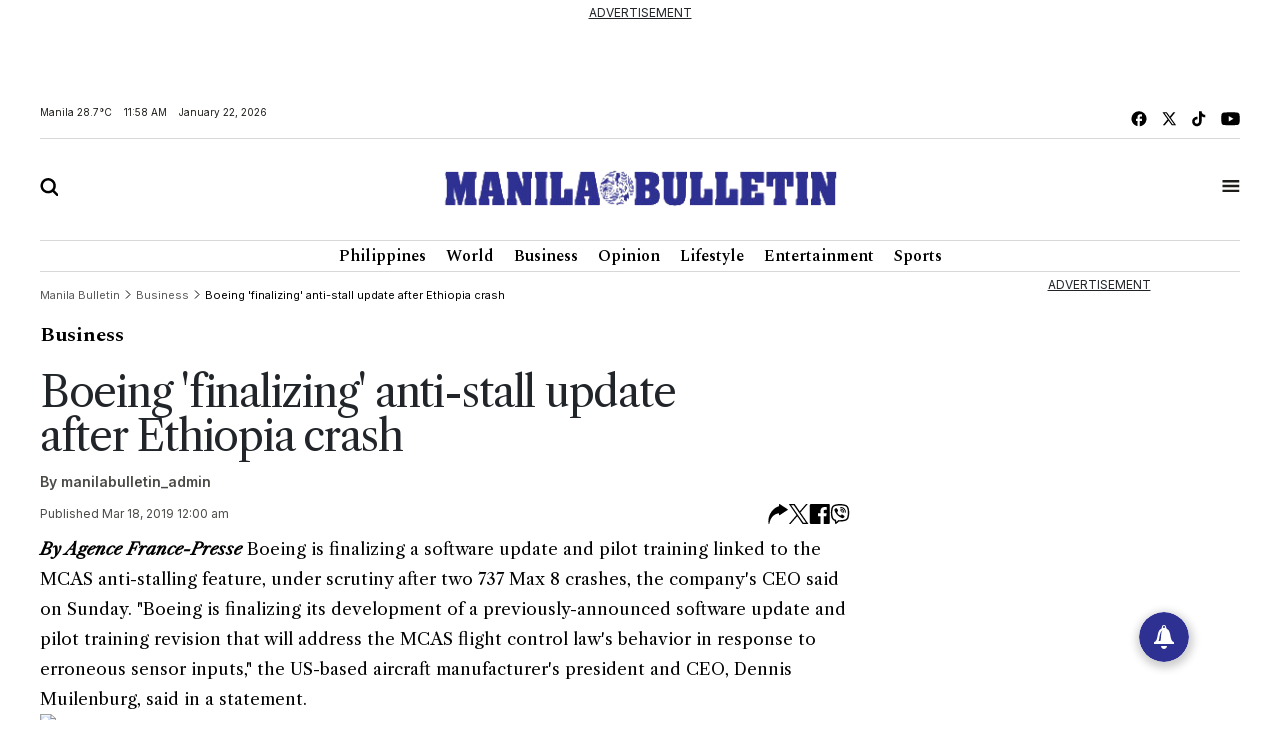

--- FILE ---
content_type: text/html; charset=utf-8
request_url: https://www.google.com/recaptcha/api2/aframe
body_size: 267
content:
<!DOCTYPE HTML><html><head><meta http-equiv="content-type" content="text/html; charset=UTF-8"></head><body><script nonce="SvFhdWkA7WaCSkm8lpcWqQ">/** Anti-fraud and anti-abuse applications only. See google.com/recaptcha */ try{var clients={'sodar':'https://pagead2.googlesyndication.com/pagead/sodar?'};window.addEventListener("message",function(a){try{if(a.source===window.parent){var b=JSON.parse(a.data);var c=clients[b['id']];if(c){var d=document.createElement('img');d.src=c+b['params']+'&rc='+(localStorage.getItem("rc::a")?sessionStorage.getItem("rc::b"):"");window.document.body.appendChild(d);sessionStorage.setItem("rc::e",parseInt(sessionStorage.getItem("rc::e")||0)+1);localStorage.setItem("rc::h",'1769054320085');}}}catch(b){}});window.parent.postMessage("_grecaptcha_ready", "*");}catch(b){}</script></body></html>

--- FILE ---
content_type: application/javascript; charset=utf-8
request_url: https://fundingchoicesmessages.google.com/f/AGSKWxUpJe3pQpgDbPItwhdWghuDCwmu287KK1PAGI42w4HjhkL68VwPQ8o5c-mTRGHGbVJ0wBD1FnUW-X8D-Rym3UwpEpB-ytENUPq9W93Pjw4TvPA6bSGw87O_whvXG1cUXcDPkTgr0-E89E1rPJQG201zT73O6AGEK5nbp9rIq1mg2VE40bkAyGw7izmW/_/popupunder._advsetup._adv_label./ads_redirect./floatingads.
body_size: -1289
content:
window['6f98bceb-d772-4115-b7c1-1c3290f18214'] = true;

--- FILE ---
content_type: image/svg+xml
request_url: https://mb.com.ph/manilabulletin/uploads/global_files/share-whatsapp.svg
body_size: 2064
content:
<svg width="20" height="20" viewBox="0 0 20 20" fill="none" xmlns="http://www.w3.org/2000/svg">
<path d="M6.29718 4.14945C6.11995 4.1235 5.93919 4.15918 5.78511 4.25053H5.77176C5.41417 4.46032 5.09186 4.72446 4.81723 5.03533C4.58838 5.29947 4.46441 5.56647 4.43199 5.82393C4.41292 5.9765 4.42627 6.13098 4.47109 6.27688L4.48825 6.28642C4.74572 7.0426 5.08137 7.77018 5.49141 8.45484C6.02035 9.41637 6.67096 10.3057 7.42717 11.101L7.45005 11.1334L7.48629 11.1601L7.50822 11.1859L7.53492 11.2088C8.33304 11.9672 9.2245 12.6209 10.1878 13.1541C11.2891 13.7539 11.9576 14.0371 12.3591 14.1553V14.161C12.4763 14.1973 12.5831 14.2135 12.6909 14.2135C13.033 14.1889 13.3568 14.0499 13.6101 13.8187C13.9201 13.5441 14.1823 13.2208 14.3864 12.8613V12.8546C14.578 12.4923 14.5132 12.1509 14.2366 11.9192C13.6816 11.4333 13.081 11.0021 12.443 10.6319C12.0158 10.4001 11.5819 10.5403 11.4064 10.7749L11.0317 11.2479C10.8391 11.4824 10.4901 11.45 10.4901 11.45L10.4805 11.4557C7.8763 10.7911 7.18115 8.15447 7.18115 8.15447C7.18115 8.15447 7.14872 7.79592 7.38998 7.61284L7.85914 7.23522C8.08418 7.05214 8.24057 6.61921 7.99931 6.19201C7.62988 5.55448 7.19972 4.95412 6.71485 4.39929C6.60879 4.26901 6.46025 4.18022 6.29527 4.1485M10.6979 3.00326C10.5715 3.00326 10.4502 3.05349 10.3608 3.14291C10.2714 3.23232 10.2211 3.35359 10.2211 3.48004C10.2211 3.6065 10.2714 3.72777 10.3608 3.81718C10.4502 3.9066 10.5715 3.95683 10.6979 3.95683C11.9032 3.95683 12.9045 4.35066 13.6969 5.10589C14.1041 5.51879 14.4216 6.00797 14.6295 6.54388C14.8384 7.08074 14.9337 7.65384 14.9089 8.22789C14.9036 8.35435 14.9487 8.47773 15.0344 8.5709C15.1201 8.66407 15.2392 8.7194 15.3657 8.72471C15.4921 8.73002 15.6155 8.68488 15.7087 8.59922C15.8019 8.51356 15.8572 8.3944 15.8625 8.26794C15.8909 7.56188 15.7738 6.85751 15.5183 6.19869C15.2616 5.53651 14.8707 4.93459 14.3701 4.43076L14.3606 4.42122C13.3775 3.48195 12.134 3.00326 10.6979 3.00326Z" fill="black" style="fill:black;fill-opacity:1;"/>
<path d="M10.6646 4.57093C10.5381 4.57093 10.4168 4.62117 10.3274 4.71058C10.238 4.8 10.1878 4.92127 10.1878 5.04772C10.1878 5.17417 10.238 5.29545 10.3274 5.38486C10.4168 5.47428 10.5381 5.52451 10.6646 5.52451H10.6808C11.5504 5.58649 12.1836 5.87638 12.627 6.35221C13.0819 6.84235 13.3174 7.45168 13.2993 8.20501C13.2964 8.33146 13.3438 8.45389 13.4312 8.54536C13.5185 8.63683 13.6387 8.68985 13.7651 8.69276C13.8916 8.69567 14.014 8.64823 14.1055 8.56087C14.1969 8.47351 14.2499 8.35339 14.2529 8.22694C14.2757 7.23808 13.9572 6.38463 13.326 5.70378V5.70187C12.6804 5.00958 11.7945 4.64341 10.7284 4.57189L10.7122 4.56998L10.6646 4.57093Z" fill="black" style="fill:black;fill-opacity:1;"/>
<path d="M10.6464 6.16817C10.5826 6.16254 10.5183 6.16983 10.4574 6.18959C10.3965 6.20936 10.3402 6.2412 10.2918 6.28321C10.2435 6.32522 10.2041 6.37655 10.176 6.43412C10.1479 6.4917 10.1317 6.55434 10.1284 6.61831C10.1251 6.68227 10.1346 6.74626 10.1566 6.80644C10.1785 6.86662 10.2124 6.92176 10.2561 6.96857C10.2998 7.01538 10.3525 7.0529 10.4111 7.07889C10.4696 7.10488 10.5328 7.11881 10.5969 7.11984C10.9954 7.14082 11.25 7.26097 11.4103 7.42212C11.5714 7.58423 11.6916 7.84456 11.7135 8.25173C11.7147 8.31572 11.7287 8.37881 11.7548 8.43724C11.7809 8.49568 11.8185 8.54827 11.8653 8.59187C11.9122 8.63547 11.9673 8.66919 12.0275 8.69103C12.0876 8.71287 12.1516 8.72238 12.2155 8.71898C12.2794 8.71559 12.342 8.69937 12.3995 8.67128C12.457 8.64319 12.5082 8.60382 12.5502 8.5555C12.5921 8.50718 12.6239 8.45091 12.6437 8.39004C12.6635 8.32917 12.6707 8.26494 12.6652 8.20119C12.6346 7.62905 12.4554 7.12365 12.0882 6.75176C11.7192 6.37987 11.2167 6.19869 10.6464 6.16817Z" fill="black" style="fill:black;fill-opacity:1;"/>
<path fill-rule="evenodd" clip-rule="evenodd" d="M5.44087 0.508706C8.47521 -0.169569 11.6219 -0.169569 14.6562 0.508706L14.9795 0.580224C15.8663 0.779023 16.6807 1.21953 17.3324 1.85291C17.9841 2.48628 18.4477 3.28778 18.6717 4.16853C19.4427 7.20356 19.4427 10.3832 18.6717 13.4182C18.4477 14.2989 17.9841 15.1004 17.3324 15.7338C16.6807 16.3672 15.8663 16.8077 14.9795 17.0065L14.6553 17.078C12.7547 17.5024 10.8047 17.6625 8.86039 17.5539L6.33056 19.8176C6.23518 19.903 6.11863 19.9613 5.99307 19.9862C5.86752 20.0112 5.73756 20.0021 5.61676 19.9597C5.49595 19.9173 5.38874 19.8433 5.30631 19.7453C5.22388 19.6474 5.16925 19.5291 5.14812 19.4028L4.7295 16.9026C3.92699 16.6524 3.20195 16.2008 2.62353 15.5908C2.04512 14.9808 1.63262 14.2329 1.42537 13.4182C0.654435 10.3832 0.654435 7.20356 1.42537 4.16853C1.6494 3.28778 2.11298 2.48628 2.7647 1.85291C3.41642 1.21953 4.23083 0.779023 5.11761 0.580224L5.44087 0.508706ZM14.3444 1.90379C11.5154 1.27138 8.58168 1.27138 5.75269 1.90379L5.42847 1.97626C4.80003 2.11756 4.22295 2.43003 3.76113 2.87906C3.29931 3.32809 2.97076 3.89617 2.81187 4.5204C2.09954 7.32451 2.09954 10.2622 2.81187 13.0663C2.97084 13.6907 3.29953 14.2588 3.76153 14.7079C4.22353 15.1569 4.80081 15.4693 5.42943 15.6105L5.51525 15.6295C5.65408 15.6606 5.7805 15.7323 5.87835 15.8356C5.97619 15.9389 6.041 16.069 6.06451 16.2093L6.34486 17.8857L8.12995 16.2885C8.20124 16.2245 8.28465 16.1755 8.37523 16.1444C8.46582 16.1132 8.56173 16.1006 8.65728 16.1073C10.5635 16.2419 12.4792 16.0989 14.3444 15.6829L14.6677 15.6105C15.2963 15.4693 15.8736 15.1569 16.3356 14.7079C16.7976 14.2588 17.1263 13.6907 17.2852 13.0663C17.9966 10.2628 17.9966 7.32486 17.2852 4.5204C17.1263 3.89605 16.7976 3.32788 16.3356 2.87884C15.8736 2.4298 15.2963 2.1174 14.6677 1.97626L14.3444 1.90379Z" fill="black" style="fill:black;fill-opacity:1;"/>
</svg>
